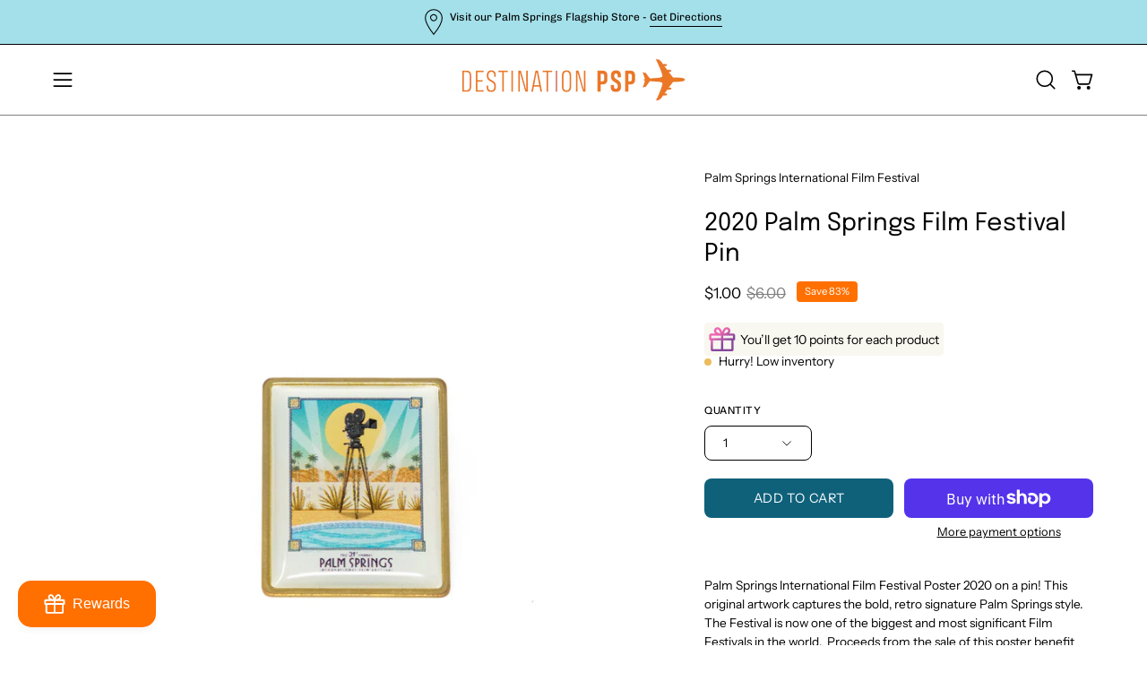

--- FILE ---
content_type: text/css
request_url: https://destinationpsp.com/cdn/shop/t/67/assets/section-related-products.css?v=89923153863485680741762467196
body_size: -514
content:
.related-products,.recent-products{text-align:center;overflow:hidden;background:var(--bg)}.related-products .tabs--stacked .tab{padding:0}.related-products .tab.current+.tab.current{margin-top:var(--gutter)}@media only screen and (max-width: 767px){.related-products .tab.current+.tab.current{margin-top:calc(var(--gutter) / 2)}}.related-products .flickity-slider{position:relative;display:flex;left:0!important;width:auto}
/*# sourceMappingURL=/cdn/shop/t/67/assets/section-related-products.css.map?v=89923153863485680741762467196 */
